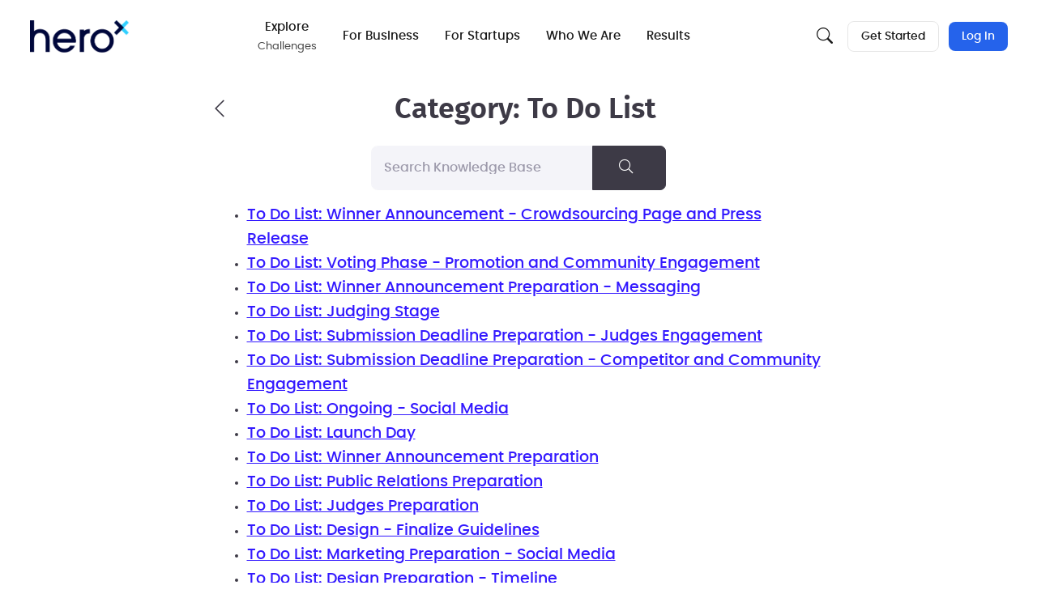

--- FILE ---
content_type: application/javascript
request_url: https://d253pvgap36xx8.cloudfront.net/static/cache/prod-c9e7499e73c14d82/bundles/4850-5cbef1b26aef97c94935.v11.js
body_size: 935
content:
"use strict";(self.chunkLoadingGlobal=self.chunkLoadingGlobal||[]).push([[4850],{2469:(e,t,r)=>{r.r(t);var l=r(27662),s=r(90948),n=r(84446),o=r(72317);(0,n.registerPageHandler)("challenge-post",function(){document.getElementById("share-challenge-post").addEventListener("click",function(e){(0,l.Ln)({type:"challenge post"})})}),(0,n.registerPageHandler)(["blog-home","post","event-list","about-us"],e=>{e.querySelectorAll(".subscribe-form").forEach(e=>{(0,s.Db)(e,{focusLogin:!1,onSuccess:()=>{(0,o.cR)(gettext("Thank you for subscribing!"))}})})}),(0,n.registerPageHandler)("post-form",(e,t)=>{var r,o;const i=e.querySelector("form.post-form");function a(e){var t;null===(t=i.querySelector("input[name=submit_type]"))||void 0===t||t.remove();const r=document.createElement("input");r.setAttribute("type","hidden"),r.setAttribute("name","submit_type"),r.setAttribute("value",e),i.appendChild(r),i.submit()}e.querySelector(".post-publish").addEventListener("click",()=>{a("publish")}),e.querySelector(".post-draft").addEventListener("click",()=>{a("draft")}),null===(r=e.querySelector(".form-preview"))||void 0===r||r.addEventListener("click",()=>{var r;const n={};new FormData(i).forEach(function(e,t){n[t]=e});for(let e of l.L){let t=e.sourceElement.getAttribute("name");n[t.replace(/^id_/,"")]=e.getData()}let o=null===(r=e.querySelector(".form-dynamic-image img"))||void 0===r?void 0:r.src;o&&(n.image=o),(0,s.MB)(t.preview_url,n,{new_window:!0})});const c=i.querySelector("[name=publication_date]"),u=i.querySelector("[name=scheduled]"),d=i.querySelector(".post-publish");c.style.display="none";let p=()=>{u?u.checked?(c.style.display="",d.innerText=(0,n.capFirst)(gettext("schedule"))):(c.style.display="none",d.innerText=(0,n.capFirst)(gettext("publish"))):c.style.display=""};null===(o=u)||void 0===o||o.addEventListener("change",p),p()}),(0,n.registerPageHandler)("post",e=>{const t=e.querySelector(".left-social-block");t&&(0,l.KV)(t,{type:"blogpost"})}),(0,n.registerPageHandler)(["post-list","post-search","knowledgebase-home","knowledgebase-article-list","knowledgebase-search"],()=>{const e=document.getElementById("blog-search"),t=e.querySelector("[type=text]");e.addEventListener("submit",e=>{if(t.value.length<3)return e.preventDefault(),void t.classList.add("is-invalid");t.classList.remove("is-invalid")})})}}]);
//# sourceMappingURL=4850-5cbef1b26aef97c94935.v11.js.map